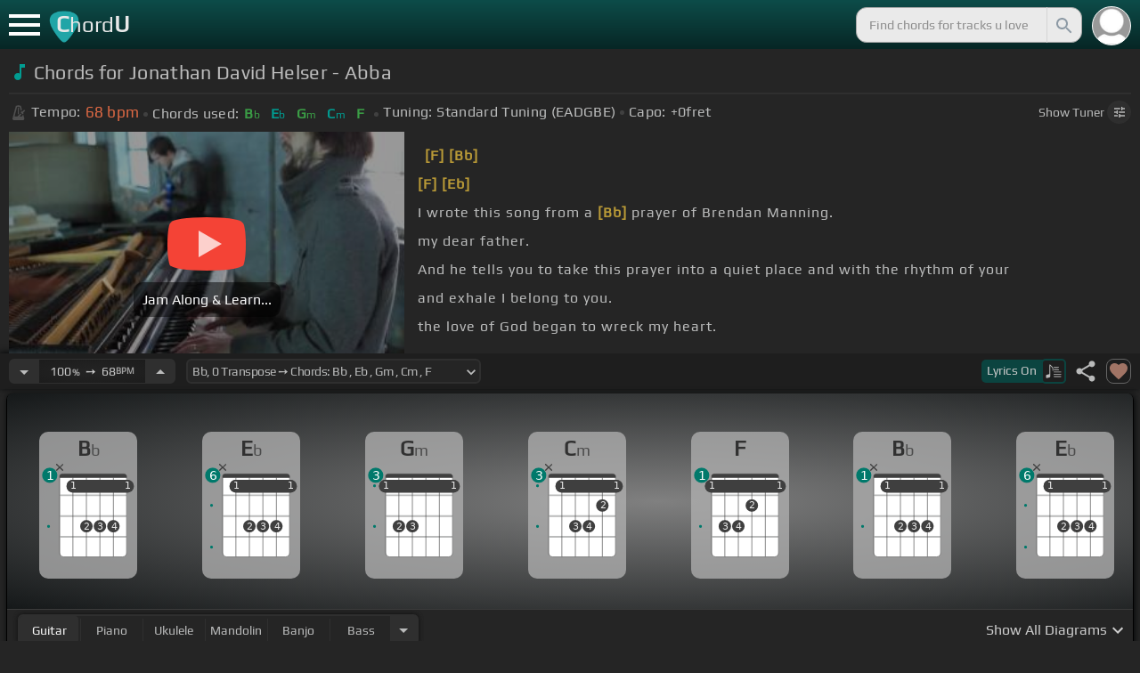

--- FILE ---
content_type: text/css; charset=UTF-8
request_url: https://chordu.com/_next/static/css/85e3ab7d833875e0.css
body_size: 9555
content:
.style_main__QyiP4{padding-top:55px;background:#252525!important;color:#babbbb}.style_flex_info_bar__W1qDK{display:flex;align-items:center;justify-content:space-between;width:auto;margin-left:5px}.style_yt_player_container__WsA1y{width:100%;background:#252525;overflow:hidden}.style_hide_min_1024__UPbw6{display:block}@media (min-width:1024px){.style_yt_player_container_with_traditional__Eu3hj{display:flex;flex-wrap:wrap}.style_hide_min_1024__UPbw6{display:none}}.style_player_info_container__G8QZY{display:flex;justify-content:space-between;padding:6px 10px;font-size:14px;background:#1e1e1e;box-shadow:-1px -1px 7px #050708}.style_track_user_interaction__3Qg0H{display:flex;justify-content:space-between;align-items:center;width:65px}@media(hover:hover) and (pointer:fine){.style_track_user_interaction__3Qg0H svg:hover{fill:#93c6eb;cursor:pointer}.style_track_user_interaction__3Qg0H #style_fav_ctrl__2D56i:hover{fill:#bf755b}}.style_track_user_interaction__3Qg0H svg:active{fill:#93c6eb;cursor:pointer}.style_track_user_interaction__3Qg0H #style_fav_ctrl__2D56i:active{fill:#bf755b}#style_fav_ctrl__2D56i{fill:#a17465;border:1px solid #656565;border-radius:8px;padding:1px;cursor:pointer}@media (min-width:540px){.style_flex_info_bar__W1qDK{margin-left:12px}}@media (min-width:1100px){.style_content__7aZej{width:calc(100% - 350px);float:left}.style_content__7aZej.style_full_screen_view__hjlth{width:100%}}.blink_me_blink_me__nLSr6{animation:blink_me_blinker__kPbL4 1s linear infinite;pointer-events:none;cursor:default!important}@keyframes blink_me_blinker__kPbL4{50%{opacity:0}}.style_player_info__ABDV2{max-width:70%;display:flex;height:32px;align-items:center}.style_player_info__ABDV2.style_chord_sheet_customizer__WbaKP{height:auto;width:auto;font-size:14px;margin-right:5px;display:none}.style_saved_capo__p7juk{display:none;width:99px;font-size:.95rem;padding:0 7px 1px;border:none;background:#212121;background:radial-gradient(#242424,#1c1c1c);border:1px solid rgba(67,67,67,.44)}.style_saved_capo__p7juk.style_chord_sheet_customizer__WbaKP{height:40px;padding:0 4px 1px;width:90px}.style_minus_transpose__E4Q5G,.style_plus_transpose__nAf6I{height:27px;background-color:#2f2f2f;color:#babbbb;border:none;outline:none;padding:0 5px}.style_minus_transpose__E4Q5G.style_chord_sheet_customizer__WbaKP,.style_plus_transpose__nAf6I.style_chord_sheet_customizer__WbaKP{height:40px;width:40px;padding:0 4.5px}@media(hover:hover) and (pointer:fine){.style_minus_transpose__E4Q5G:hover,.style_plus_transpose__nAf6I:hover{background-color:#3f3f3f;color:#fafafa}}.style_minus_transpose__E4Q5G:active,.style_plus_transpose__nAf6I:active{transform:scale(.95);background-color:#3f3f3f;color:#fafafa}.style_transpose_animation__h1Goe{animation:style_textAnimation__b27az .1s ease-out}@keyframes style_textAnimation__b27az{0%{transform:scale(2);color:#21a783}to{transform:scale(1);color:#21a783}}.style_show_min_420__VB3Ee{display:none}@media (min-width:450px){.style_show_min_420__VB3Ee{display:inline-block}}@media (min-width:800px){.style_player_info__ABDV2.style_chord_sheet_customizer__WbaKP{display:flex}}@media (min-width:1100px){.style_player_info__ABDV2.style_chord_sheet_customizer__WbaKP{display:none}}@media (min-width:1250px){.style_player_info__ABDV2.style_chord_sheet_customizer__WbaKP{display:flex}}@media (min-width:1350px){.style_player_info__ABDV2.style_chord_sheet_customizer__WbaKP{margin-right:15px}}.style_animation-spin__4_Jt_{animation:style_spin__wIGRl 1s linear infinite}@keyframes style_spin__wIGRl{0%{transform:rotate(0deg)}to{transform:rotate(1turn)}}.style_header__f_i3L{background:#222;margin-bottom:10px;border-color:#2e2e2e;padding:.6rem;text-align:left;letter-spacing:.05em}@media (min-width:1024px){.style_tracks__N21T7{width:50%}}.style_track__I_xun{width:100%;position:relative;height:92px;display:flex;padding:1px 5px;display:inline-flex;align-items:center}.style_timg__PoFV_{width:160px;float:left;margin-right:10px;max-height:90px}.style_tdur__K3YBO{position:absolute;left:5px;bottom:0;color:#f0f8ff;padding:0 4px;margin:3px;font-size:14px;background:rgba(0,0,0,.6);border-radius:5px}.style_timg__PoFV_ .style_thumbnail__ZJGcp,.style_timg__PoFV_ div{width:160px;height:90px;border-radius:9px}.style_timg__PoFV_ div{background-size:100% 100%;background-color:#000;position:relative;background-position:50%;background-repeat:no-repeat}.style_track__I_xun a,.style_ts__IbhIi a{color:#4a4a4a}.style_tinfo___Fxdb{height:90px;overflow:hidden;font-size:18px;display:flex;flex-direction:column;justify-content:center;text-align:start}.style_tname__by_uD{margin:0;overflow:hidden;width:100%;max-height:44px;text-overflow:ellipsis;color:#757575;line-height:22px;position:relative;float:left;display:-webkit-box;-webkit-line-clamp:2;-webkit-box-orient:vertical;font-size:16px;word-break:break-word}.style_tname__by_uD.style_link__9GN5t{color:#4a4a4a}.style_ns__3Ltud{margin:0;overflow:hidden;width:100%;max-height:44px;text-overflow:ellipsis;line-height:22px;position:relative;float:left;font-size:16px;word-break:break-all}.style_chrd_action__lFf3J{height:36px;display:inline-block}.style_chrd_action__lFf3J,.style_cs__PwiiF{white-space:nowrap;overflow:hidden;width:100%;text-overflow:ellipsis;padding:5px 5px 0 1px;line-height:26px;position:relative;float:left;display:-webkit-box;-webkit-line-clamp:1;-webkit-box-orient:vertical}.style_cs__PwiiF{height:26px}.style_chrd_snip__qsmX6,.style_cs__PwiiF{font-weight:600;color:#de6944;display:inline-block}.style_chrd_snip__qsmX6{width:100%;vertical-align:middle}.style_chrd_snip__qsmX6 p,.style_cs__PwiiF p{margin:0 3px;color:#019c91;float:left;font-size:12px;font-weight:700;display:inline-block}.style_cs__PwiiF p:first-letter{font-size:16px}.style_cs__PwiiF p:nth-child(odd){color:#3b9e46}.style_cs__PwiiF span{float:left}.style_chrd_snip__qsmX6 p:first-letter{font-size:16px}.style_chrd_snip__qsmX6 p:nth-child(odd){color:#3b9e46}.style_est_chrd__OVNgr{height:28px;line-height:24px;border-radius:4px;border:1px solid hsla(0,0%,51%,.6);color:#464646;background-color:rgba(198,210,208,.11);font-weight:600;outline:none;box-shadow:1px 1px 1px 0 hsla(0,0%,51%,.6);transition:background-color .3s ease-out;font-size:inherit;padding:revert}@media(hover:hover) and (pointer:fine){.style_est_chrd__OVNgr:hover{background-color:#babbbb}}.style_est_chrd__OVNgr:active{background-color:#babbbb}.style_remove_fev__MN9HY{display:block;width:44px;float:right;height:90px;overflow:hidden;padding:33px 10px;font-size:18px;color:#ff4e24;cursor:pointer}.style_socket_loading__EI99i{position:absolute!important;width:50px!important;height:50px!important;top:calc(50% - 25px);left:calc(50% - 25px);background-color:rgba(0,0,0,.6)!important;display:flex;align-items:center;justify-content:center}.style_animation-spin__yVcZ3{animation:style_spin__0JYZb 1s linear infinite}@keyframes style_spin__0JYZb{0%{transform:rotate(0deg)}to{transform:rotate(1turn)}}@media (max-width:430px){.style_hide_430__yywcv{display:none!important}}@media (max-width:380px){.style_track__I_xun,.style_ts__IbhIi{height:78px}.style_timg__PoFV_{width:120px}.style_timg__PoFV_ .style_thumbnail__ZJGcp,.style_timg__PoFV_ div{width:120px;height:67.5px;border-radius:7px}.style_tname__by_uD{line-height:18px;max-height:42px;font-size:14px}.style_tdur__K3YBO{font-size:12px;bottom:9px}.style_tinfo___Fxdb{font-size:16px;height:78px}.style_songDuration_template__3b3_R{bottom:70.4px}}.style_ts__IbhIi{width:100%;position:relative;height:92px;display:inline-flex;cursor:pointer;padding:0 10px;border-bottom:1px solid;border-color:#313131;color:#d4d4d4;overflow:hidden;font-size:18px;display:flex;flex-direction:column;justify-content:center;text-align:start}@media (min-width:1024px){.style_tracks__Fa_tJ,.style_ts__IbhIi{width:50%}}.style_songDuration_template__3b3_R{width:100%;height:100%;position:absolute;display:flex;justify-content:center;align-items:center;background:rgba(0,54,85,.68);bottom:90px}.style_song_processing__dIUiu{width:40px;height:auto}@media (min-width:380px){.style_song_processing__dIUiu{width:55px}}@media (min-width:1024px){.style_song_processing__dIUiu{width:70px}}.style_est_chrd__Twgli{height:28px;line-height:24px;border-radius:4px;border:1px solid hsla(0,0%,51%,.6);color:#464646;background-color:#fafafa;font-weight:600;outline:none;box-shadow:1px 1px 1px 0 hsla(0,0%,51%,.6);transition:background-color .3s ease-out;padding:0 5px;font-size:17px;margin-left:-1px}@media(hover:hover) and (pointer:fine){.style_est_chrd__Twgli:hover{background-color:#babbbb}}.style_est_chrd__Twgli:active{background-color:#babbbb}.styled_even__PY8DR{background-color:#232323;padding:11px!important}.styled_even__PY8DR:nth-child(odd){background-color:#2b2b2b}.styled_rq_progress_bar__ddkyf{height:7px;margin:9px 0;border-radius:10px;box-shadow:inset 2px 2px 4px 0 rgba(0,0,0,.25);overflow:hidden;float:left;width:80%;background-color:#e8e8e8}.styled_rq_progress_bar_filed__3x9n2{height:100%;background-image:linear-gradient(90deg,#1f9172 3.14%,#037859 97.38%);border-radius:10px;transition-property:width;transition-duration:.5s}.styled_even__PY8DR .styled_rq_progress_bar__ddkyf{background-color:#282727;box-shadow:inset -2px 2px 4px 0 rgba(0,0,0,.25)}.styled_even__PY8DR:nth-child(odd) .styled_rq_progress_bar__ddkyf{background-color:#2a2a2a;box-shadow:inset -2px 2px 4px 0 hsla(0,0%,7%,.38)}.styled_even__PY8DR .styled_rq_progress_bar__ddkyf .styled_rq_progress_bar_filed__3x9n2{background-image:linear-gradient(90deg,#1f9172 28.95%,#037859 74.05%)}.styled_even__PY8DR .styled_rq_progress_bar__ddkyf.styled_upload_progress_bar__pcmrR .styled_rq_progress_bar_filed__3x9n2{background:linear-gradient(90deg,#858585 18.85%,#707070 85.04%)}@media (max-width:430px){.styled_rq_progress_bar__ddkyf{margin:9px 0}.styled_even__PY8DR .styled_rq_progress_bar__ddkyf{margin:9px 0 9px 6px}}@media (min-width:730px){.styled_rq_progress_bar__ddkyf{height:9px;width:50%}.styled_even__PY8DR .styled_rq_progress_bar__ddkyf{width:80%}}@media (min-width:1100px){.styled_even__PY8DR .styled_rq_progress_bar__ddkyf,.styled_rq_progress_bar__ddkyf{width:40%}}.style_top_navbar__6U54A{display:block;width:100%;height:55px;position:fixed;background:#093431;background-image:linear-gradient(transparent,rgba(0,0,0,.5)),linear-gradient(135deg,#0d4c49,#0d4c49);z-index:1201!important;top:0;right:0}.style_top_navbar__6U54A .style_logolink__OuerD{text-decoration:none;font-size:26px;font-weight:600;color:#e8e8e8;display:inline-block}.style_top_navbar__6U54A.style_show_nav__7JDy9{pointer-events:auto}.style_top_navbar__6U54A.style_hidden_nav__9gPP8{display:none}.style_menu_link__rijxD{font-size:18px;height:55px;padding:10px;transition:all .2s ease-out;cursor:pointer;float:left;width:55px}.style_menu_link__rijxD span{position:relative;display:block;margin-top:.9em}.style_menu_link__rijxD span,.style_menu_link__rijxD span:after,.style_menu_link__rijxD span:before{background-color:#fff;width:100%;height:.2em;transition:all .4s}.style_menu_link__rijxD.style_active__k0UZW span:before{transform:rotate(45deg) translate(.5em,.4em)}.style_menu_link__rijxD.style_active__k0UZW span:after{transform:rotate(-45deg) translate(.4em,-.3em)}.style_menu_link__rijxD span:after,.style_menu_link__rijxD span:before{position:absolute;top:-.55em;content:" "}.style_menu_link__rijxD span:after{top:.55em}.style_menu_link__rijxD.style_active__k0UZW span{background:transparent}.style_top_navbar__6U54A .style_title_area__cg4YO{vertical-align:middle;padding:8px;cursor:pointer}.style_top_navbar__6U54A .style_logo__m8Py6{line-height:39px}.style_search_container___yAgw{float:right;width:calc(100% - 175px)!important}.style_top_bar_user_img__B4CcG{height:44px;width:44px;border-radius:25px;border:1px solid #fff;margin:6.5px 10px 6.5px 1px;float:right;cursor:pointer;position:relative}.style_top_bar_user_img__B4CcG.style_home_active__g6sOP{display:inline-block}@media(hover:hover) and (pointer:fine){.style_top_bar_user_img__B4CcG:hover{border:1px solid #babbbb;transition:.3s}}.style_top_bar_user_img__B4CcG:active{border:1px solid #babbbb;transition:.3s}.style_navbar_search__LIBVk{position:relative;float:right;padding-right:10px;max-width:100%;width:264px}.style_search_button__pDJum{position:absolute;top:7.5px;color:#8d9aa5;height:40px;right:14px;background:transparent;padding:0;border:none;border-left:1px solid #d5d5d5}@media(max-width:630px){.style_top_bar_user_img__B4CcG{display:none}}.style_search_input__UyVAf{border-radius:12px;padding-left:1em;padding-right:2.8em;background:#eaeaea;border:1px solid #a7a7a7;color:#4e5860;font-size:.9em;height:40px;margin-top:7.5px;width:100%;outline:none;text-overflow:ellipsis}@media(hover:hover) and (pointer:fine){.style_search_input__UyVAf:hover{background-color:#fff;transition:.3s}}.style_search_input__UyVAf:active{background-color:#fff;transition:.3s}.style_search_input__UyVAf::-moz-placeholder{opacity:.8}.style_search_input__UyVAf:-ms-input-placeholder{opacity:.8}.style_search_input__UyVAf::placeholder{opacity:.8}.style_search_input__UyVAf::-ms-input-placeholder{opacity:.8}.style_search_bar_animation__BmHKt{transition:width .5s;width:264px}.style_search_bar_animation__BmHKt:focus-within{width:400px}.style_yt_player_container__VAjLw{display:block;width:100%;height:249px;background:#000;overflow:hidden}@media (min-width:1024px){.style_yt_player_left__JUZaa{width:444px;margin-left:10px}}.style_yt_thumbnail__aRndR{max-width:100%;width:320px;height:180px;margin:35px auto auto;border-radius:10px}.style_play__TShPf{background:#f44336;border-radius:50%/10%;color:#fff;font-size:20px;height:60px;margin:20px auto;padding:0;position:relative;text-align:center;text-indent:.1em;transition:all .15s ease-out;width:4em;cursor:pointer}.style_play__TShPf:before{background:inherit;border-radius:5%/50%;bottom:9%;content:"";left:-5%;position:absolute;right:-5%;top:9%}.style_play__TShPf:after{border-color:transparent transparent transparent hsla(0,0%,100%,.75);border-style:solid;border-width:1em 0 1em 1.732em;content:" ";font-size:.75em;height:0;margin:-1em 0 0 -.75em;top:50%;position:absolute;width:0}#style_hourglass_play_btn__0K0_L{width:100%;text-align:center;position:absolute;top:0;padding-top:76px;height:100%;cursor:pointer}.style_show_min_1024__XzY92{display:none}.style_inline_lyrics_container__qCOSJ{display:flex!important;justify-content:center;align-items:center;background-color:#252525}@media (min-width:1024px){.style_show_min_1024__XzY92{display:block}.style_inline_lyrics_container__qCOSJ{flex:1 1 0%}}@media(hover:hover) and (pointer:fine){#style_hourglass_play_btn__0K0_L:hover .style_play__TShPf{background:#00906c}.style_sticky_close__5X0g0:hover{color:#e8400c;background-color:#252525}.style_float_yt__WHDy4:hover .style_sticky_close__5X0g0{display:inline-block}}#style_hourglass_play_btn__0K0_L:active .style_play__TShPf{background:#00906c}#style_hourglass_play_btn__0K0_L span{padding:10px;background:rgba(0,0,0,.5);border-radius:10px;color:#fafafa}.style_yt_overly__D0hl3{position:absolute;top:0;left:0;width:100%;height:100%;background:rgba(0,0,0,.4)}.style_sticky_close__5X0g0{display:none}@media (min-width:731px){.style_yt_player_container__VAjLw{position:static;-webkit-user-select:none;-moz-user-select:none;-ms-user-select:none;user-select:none}.style_yt_thumbnail__aRndR{width:444px;height:250px;margin-top:0;border-radius:0}}@media (min-width:1100px){.style_float_yt__WHDy4{bottom:127px;right:0;z-index:5;position:fixed;width:344px;height:240px;border:2px solid gray;border-radius:6px;overflow:hidden}.style_sticky_close__5X0g0{bottom:331px;right:2px;z-index:3;position:fixed;border-radius:50%;width:34px;height:33px;background-color:#2f2f2f;color:#babbbb;padding:5px;display:none;cursor:pointer}.style_sticky_close__5X0g0:active{transform:scale(.95);color:#e8400c;background-color:#252525}.style_float_yt__WHDy4:active .style_sticky_close__5X0g0{display:inline-block}}.style_lyricsContainer__Z0zAB div{padding:3px;border:1px solid transparent;display:inline}.style_lyricsContainer_single_line__dFHvA{margin-top:0!important;max-height:220px;overflow:hidden;position:relative;background-image:none!important;padding:0 15px!important;width:100%}.style_lyricsContainer__Z0zAB{line-height:30px;letter-spacing:1px;text-align:left;display:inline-block;padding:0 7px;word-break:break-word}.style_lyricsContainer__Z0zAB.style_gold__ItUuT b{color:#b99a37}.style_lyricsContainer__Z0zAB.style_beige__Lx2i7 b{color:#fcfcc2}.style_lyricsContainer__Z0zAB.style_lavender__0RQx6 b{color:#bfbfed}.style_lyricsContainer__Z0zAB.style_green__Bk3xp b{color:#88d388}.style_lyricsContainer__Z0zAB.style_coral__gYh2S b{color:#df805d}.style_lyricsContainer__Z0zAB.style_blue__ltVXL b{color:#7fb6cc}.style_lyricsContainer__Z0zAB.style_white__zk6RF b{color:#e6e6e6}.style_line_height_50__18KsC{font-size:8px;line-height:16px;background-image:repeating-linear-gradient(180deg,#232323,#232323 16px,#2b2b2b 0,#2b2b2b 32px)}.style_line_height_50__18KsC .style_chord_item__mEJ9L,.style_line_height_50__18KsC div span i{vertical-align:4px}.style_line_height_60__kTGIs{font-size:9.6px;line-height:19.2px;background-image:repeating-linear-gradient(180deg,#232323,#232323 19.2px,#2b2b2b 0,#2b2b2b 38.4px)}.style_line_height_60__kTGIs .style_chord_item__mEJ9L,.style_line_height_60__kTGIs div span i{vertical-align:4.8px}.style_line_height_70__yPCAs{font-size:11.2px;line-height:22.4px;background-image:repeating-linear-gradient(180deg,#232323,#232323 22.4px,#2b2b2b 0,#2b2b2b 44.8px)}.style_line_height_70__yPCAs .style_chord_item__mEJ9L,.style_line_height_70__yPCAs i{vertical-align:7.6px}.style_line_height_80__jorOH{font-size:12.8px;line-height:25.6px;background-image:repeating-linear-gradient(180deg,#232323,#232323 25.6px,#2b2b2b 0,#2b2b2b 51.2px)}.style_line_height_80__jorOH .style_chord_item__mEJ9L,.style_line_height_80__jorOH i{vertical-align:6.4px}.style_line_height_90__RdmUR{font-size:14.4px;line-height:28.8px;background-image:repeating-linear-gradient(180deg,#232323,#232323 28.8px,#2b2b2b 0,#2b2b2b 57.6px)}.style_line_height_90__RdmUR .style_chord_item__mEJ9L,.style_line_height_90__RdmUR i{vertical-align:7.2px}.style_line_height_100__7Xf9p{font-size:16px;line-height:32px;background-image:repeating-linear-gradient(180deg,#232323,#232323 32px,#2b2b2b 0,#2b2b2b 64px)}.style_line_height_100__7Xf9p .style_chord_item__mEJ9L,.style_line_height_100__7Xf9p i{vertical-align:8px}.style_line_height_110__IZWek{font-size:17.6px;line-height:35.2px;background-image:repeating-linear-gradient(180deg,#232323,#232323 35.2px,#2b2b2b 0,#2b2b2b 70.4px)}.style_line_height_110__IZWek .style_chord_item__mEJ9L,.style_line_height_110__IZWek i{vertical-align:8.8px}.style_line_height_120__6KI2U{font-size:19.2px;line-height:38.4px;background-image:repeating-linear-gradient(180deg,#232323,#232323 38.4px,#2b2b2b 0,#2b2b2b 76.8px)}.style_line_height_120__6KI2U .style_chord_item__mEJ9L,.style_line_height_120__6KI2U i{vertical-align:9.6px}.style_line_height_130__Y6Jnx{font-size:20.8px;line-height:41.6px;background-image:repeating-linear-gradient(180deg,#232323,#232323 41.6px,#2b2b2b 0,#2b2b2b 83.2px)}.style_line_height_130__Y6Jnx .style_chord_item__mEJ9L,.style_line_height_130__Y6Jnx i{vertical-align:10.4px}.style_line_height_140__dlgzh{font-size:22.4px;line-height:44.8px;background-image:repeating-linear-gradient(180deg,#232323,#232323 44.8px,#2b2b2b 0,#2b2b2b 89.6px)}.style_line_height_140__dlgzh .style_chord_item__mEJ9L,.style_line_height_140__dlgzh i{vertical-align:11.2px}.style_line_height_150__wFPFN{font-size:24px;line-height:48px;background-image:repeating-linear-gradient(180deg,#232323,#232323 48px,#2b2b2b 0,#2b2b2b 96px)}.style_line_height_150__wFPFN .style_chord_item__mEJ9L,.style_line_height_150__wFPFN i{vertical-align:12px}.style_traditinal_inline_cont__z3gHO{flex:1 1 0%}.style_card_wrapper__8FPCW{display:inline-block;width:calc(100% - 14px);border:1px solid #000;border-top:none;border-radius:7px;margin:5px 7px 0;box-shadow:1px 1px 7px #050708;overflow:hidden;position:relative}#style_cdiagconatiner_wrapper_ssr__lVdQE{overflow-y:scroll;-ms-overflow-style:none;scrollbar-width:none}#style_cdiagconatiner_wrapper_ssr__lVdQE::-webkit-scrollbar{display:none}.style_all_Chords_Diag_Cont__IFZbg{border-bottom:1px solid #3b3b3b}#style_focus_to_ds__AEDS9{position:absolute;right:3px;color:#9b9b9b;z-index:1}@media(hover:hover) and (pointer:fine){#style_focus_to_ds__AEDS9:hover{color:#009789;cursor:pointer}.style_expand_diags__c9sdT:hover{color:#fafafa}.style_close_focus_mode__vNv21.style_cds_focus_view__4bi3w:hover{color:#d48a31;cursor:pointer}}#style_focus_to_ds__AEDS9:active{color:#009789;cursor:pointer}.style_close_focus_mode__vNv21.style_cds_focus_view__4bi3w:active{color:#d48a31;cursor:pointer}.style_cdiagconatiner_wrapper__Ra69O{width:100%}.style_cdiagconatiner_wrapper__Ra69O.style_cds_focus_view__4bi3w{transform-origin:bottom left;position:fixed;bottom:119px;margin-bottom:calc(env(safe-area-inset-bottom) / 2);left:0;z-index:10}.style_cdiagconatiner_wrapper__Ra69O.style_cds_focus_view__4bi3w .style_cdiag_conatiner__QLDcl{background:#1f2020}.style_cdiag_conatiner__QLDcl{width:max-content;width:-moz-max-content;width:-webkit-max-content;height:250px;background:radial-gradient(grey,#151819);overflow:hidden;text-align:center;border-bottom:1px solid #3b3b3b}.style_expand_diags__c9sdT{float:right;padding:1px 5px 5px 1px;margin:10px 0 0;line-height:24px;font-size:14px;color:#cdcdcd;border-radius:10px;cursor:pointer}.style_expand_diags__c9sdT.style_expanded__xqv6S{margin:10px 0 0}.style_expand_diags__c9sdT:active{transform:scale(.95);color:#fafafa}.style_chord_diag__aQVdT{z-index:3;float:left;margin-top:42.5px;margin-bottom:25px;position:relative;display:inline-block;border-radius:10px;background-size:contain;background-position:bottom;background-repeat:no-repeat;background-color:hsla(0,0%,69%,.77);color:#4d4d4d;font-size:18px}.style_close_focus_mode__vNv21.style_cds_focus_view__4bi3w{display:block;position:fixed;margin-bottom:calc(env(safe-area-inset-bottom) / 2);right:0;z-index:10;background:#1f2020;padding:10px;border-top-left-radius:50%;border-left:2px solid #3b3b3b;border-top:2px solid #3b3b3b;bottom:366px}.style_show731__jcA2f{display:none}.style_hide_text__tqMrR{display:inline-block}.style_show1101__LEmgZ{display:none}@media (min-width:360px){.style_cdiag_conatiner__QLDcl{height:220px}.style_chord_diag__aQVdT{height:126px;width:84px;margin-right:calc(((100vw - 16px) / 6) - 30px);margin-left:calc(((100vw - 16px) / 6) - 30px)}.style_close_focus_mode__vNv21.style_cds_focus_view__4bi3w{bottom:338px}}@media (min-width:390px){.style_hide_text__tqMrR{display:none}}@media (min-width:430px){.style_hide_text__tqMrR{display:inline-block}}@media (min-width:610px){.style_hide_text__tqMrR{display:none}}@media (min-width:645px){.style_hide_text__tqMrR{display:inline-block}}@media (min-width:730px){.style_close_focus_mode__vNv21.style_cds_focus_view__4bi3w{bottom:360px}.style_hide_min_730__2KX18{display:none}.style_cdiagconatiner_wrapper__Ra69O{height:243px}.style_card_wrapper__8FPCW .style_expand_diags__c9sdT{font-size:16px}.style_chord_diag__aQVdT{height:165px;width:110px;margin-right:calc(((100vw - 16px) / 10) - 50px);margin-left:calc(((100vw - 16px) / 10) - 50px)}.style_show731__jcA2f{display:block}.style_cdiag_conatiner__QLDcl{height:243px}#style_focus_to_ds__AEDS9{right:5px;top:3px}}@media (max-width:730px){.style_hide_max_730__G_liQ{display:none}.style_cdiag_conatiner__QLDcl{border-top:1px solid rgba(59,59,59,0)}}@media (min-width:1100px){.style_show1101__LEmgZ{display:block}.style_chord_diag__aQVdT{height:165px;width:110px;margin-right:calc(((100vw - 366px) / 10) - 55px);margin-left:calc(((100vw - 366px) / 10) - 55px)}}.style_cdiagconatiner_transition__ZK9WD{transition:transform .2s ease;transform:translateX(0)}.style_chord_diag__NUYGx{z-index:3;float:left;position:relative;display:inline-block;border-radius:10px;background-size:contain;background-position:bottom;background-repeat:no-repeat;background-color:hsla(0,0%,69%,.77);color:#4d4d4d;font-size:18px;height:165px;width:110px;margin:42.5px calc(((100vw - 16px)/4) - 55px) 25px}.style_chord_diag__NUYGx div,.style_chord_diag__NUYGx img{height:auto;margin:-6px 0 0;background:none;border:none}.style_chord_diag__NUYGx svg{font-family:system-ui!important}.style_chord_diag__NUYGx.style_large_Diag__lEy28{font-size:22px;margin:20px calc(((100vw - 16px)/4) - 70px) 20px calc(((100vw - 16px)/4) - 40px);height:210px;width:140px}.style_chord_diag__NUYGx:first-letter{font-size:24px;font-weight:700;color:#313131}.style_chord_diag__NUYGx.style_large_Diag__lEy28:first-letter{font-size:28px}@media (min-width:360px){.style_chord_diag__NUYGx{height:126px;width:84px;margin-right:calc(((100vw - 16px)/6) - 30px);margin-left:calc(((100vw - 16px)/6) - 30px)}.style_chord_diag__NUYGx.style_large_Diag__lEy28{margin-right:calc(((100vw - 16px)/6) - 55px);margin-left:calc(((100vw - 16px)/6) - 55px);height:165px;width:110px}}@media (min-width:730px){.style_chord_diag__NUYGx{height:165px;width:110px;margin-right:calc(((100vw - 16px)/10) - 50px);margin-left:calc(((100vw - 16px)/10) - 50px)}.style_chord_diag__NUYGx.style_large_Diag__lEy28{margin-right:calc(((100vw - 16px)/10) - 70px);margin-left:calc(((100vw - 16px)/10) - 70px);height:210px;width:140px}}@media (min-width:1100px){.style_chord_diag__NUYGx{margin-right:calc(((100vw - 366px)/10) - 55px);margin-left:calc(((100vw - 366px)/10) - 55px)}.style_large_Diag__lEy28{margin-right:calc(((100vw - 366px)/10) - 70px);margin-left:calc(((100vw - 366px)/10) - 70px)}}.style_cdiagconatiner_transition___vGiW{transition:transform .5s ease;transform:translateX(0)}.style_select_instr_switch__vSND7{border:2px solid #2f2f2f;border-radius:6px;box-shadow:0 0 5px #0b0b0b,0 0 5px #2b2b2b;font-size:14px;height:35px;display:inline-flex;align-items:center;margin:5px 6px}.style_instrument_changer__r8eP5 .style_instr_item__rhHEN{flex:1;height:100%;padding:5px 2px;white-space:nowrap;border:none;background-color:transparent;border-radius:4px;width:66px}.style_instrument_changer__r8eP5 .style_instr_item__rhHEN:nth-of-type(2),.style_instrument_changer__r8eP5 .style_instr_item__rhHEN:nth-of-type(3),.style_instrument_changer__r8eP5 .style_instr_item__rhHEN:nth-of-type(4),.style_instrument_changer__r8eP5 .style_instr_item__rhHEN:nth-of-type(5),.style_instrument_changer__r8eP5 .style_instr_item__rhHEN:nth-of-type(6){display:none}.style_instrument_changer__r8eP5 .style_inst_active__2xcDS{border-color:#3f3f3f;background:#252525;color:#fafafa}.style_instrument_changer__r8eP5 .style_instr_item__rhHEN:active{transform:scale(.9)}@media(hover:hover) and (pointer:fine){.style_instrument_changer__r8eP5 .style_instr_item__rhHEN:hover{background:#3f3f3f;color:#fff}.style_instr_dropdown_svg__b9ri9:hover{color:#fafafa;transform:scale(1.3);transition:.3s}}.style_instrument_changer__r8eP5 .style_instr_item__rhHEN:active{background:#3f3f3f;color:#fff}.style_instr_dropdown_svg__b9ri9:active{color:#fafafa;transform:scale(1.3);transition:.3s}.style_devider__yjNYc{width:0;margin:1px;height:80%;background-color:#2f2f2f;display:none}.style_instr_dropdown__W7vD6{background-color:#2f2f2f;height:100%;border:none;width:30px;padding:0}.style_instr_dropdown_svg__b9ri9{color:#babbbb}.style_instrument_changer__r8eP5{float:left}@media (min-width:390px){.style_instrument_changer__r8eP5 .style_devider__yjNYc:first-of-type,.style_instrument_changer__r8eP5 .style_devider__yjNYc:nth-of-type(2),.style_instrument_changer__r8eP5 .style_instr_item__rhHEN:nth-of-type(2),.style_instrument_changer__r8eP5 .style_instr_item__rhHEN:nth-of-type(3){display:inline-block}.style_devider__yjNYc{width:1px;margin:1.5px}.style_instrument_changer__r8eP5 .style_inst_active__2xcDS{pointer-events:none;background:#2f2f2f}}@media (min-width:610px){.style_instrument_changer__r8eP5 .style_devider__yjNYc,.style_instrument_changer__r8eP5 .style_instr_item__rhHEN{display:inline-block!important}}@media (min-width:730px){.style_hide_max_730__xGX3V{display:none}.style_instrument_changer__r8eP5{margin:0 0 0 6px}}.style_all_Chords_Diag__IBEjW{z-index:3;position:relative;display:inline-block;border-radius:10px;background-size:contain;background-position:bottom;background-repeat:no-repeat;background-color:hsla(0,0%,69%,.77);color:#4d4d4d;font-size:18px;float:unset;box-shadow:0 0 5px rgba(0,0,0,.6);margin:10px}.style_all_Chords_Diag__IBEjW:first-letter{font-size:24px;font-weight:700;color:#313131}.style_acd_active__qgFw6{box-shadow:0 0 5px 1px #0dd7c4}@media (max-width:359px){.style_all_Chords_Diag__IBEjW{height:165px;width:110px}}@media (max-width:730px) and (min-width:359px){.style_all_Chords_Diag__IBEjW{height:126px;width:84px}}@media (min-width:730px){.style_all_Chords_Diag__IBEjW{height:165px;width:110px}}@media (min-width:1100px){.style_all_Chords_Diag__IBEjW{height:165px;width:110px}}.style_chords_notes_options_sel__aQ_bT{width:calc(100% - 14px);padding:7px;border:1px solid #000;border-radius:7px;margin:0 7px 7px;box-shadow:1px 1px 7px #050708}.style_chords_notes_changer__A3EKs{display:inline-block;width:100%;border-radius:10px;border:2px solid #3b3b3b;height:38px}.style_vs_btn_cont__NSydT{min-height:65px}.style_option_btn__gICnF{float:left;width:50%;position:relative;padding:5px 10px;color:#fafafa;font-size:15px;text-align:center;cursor:pointer;border-radius:8px}#style_chords_btn__Xsmq7{border-top-left-radius:7px}#style_notes_btn__BcIai{border-top-right-radius:7px}#style_chords_btn__Xsmq7:active,#style_notes_btn__BcIai:active{transform:scale(.95);background:#2f2f2f;color:#fafafa}@media(hover:hover) and (pointer:fine){#style_chords_btn__Xsmq7:hover,#style_notes_btn__BcIai:hover{background:#2f2f2f;color:#fafafa}}#style_notes_btn__BcIai.style_active__0b8C4{height:38px;box-shadow:2px 0 #0b4440;border-left:2px solid #00796b}#style_chords_btn__Xsmq7.style_active__0b8C4{height:38px;box-shadow:-2px 0 #0b4440;border-right:2px solid #00796b}.style_active__0b8C4{background:#00796b!important;border-color:#003639;pointer-events:none;margin-top:-2px;color:#fafafa}.style_bita_span__gYfvw{position:absolute;top:4px;font-size:10px;background:linear-gradient(90deg,#005058 -11.67%,#037b5d 110%);padding:0 7px;margin-left:5px;border-radius:5px;color:#d0d0d0;letter-spacing:1px}.style_feedback_desktop__JSojn,.style_webStar__BAMPj{display:none}.style_rq_progress_bar__jhHkj{height:4px;border-radius:10px;background-color:#282727;box-shadow:inset -2px 2px 4px 0 rgba(0,0,0,.25);overflow:hidden;float:left;width:100%;margin-top:-2px}.style_rq_progress_bar_filed__TNBte{height:100%;background-image:linear-gradient(90deg,#1f9172 3.14%,#037859 97.38%);border-radius:10px;transition-property:width;transition-duration:.5s}@media (min-width:730px){.style_chords_notes_changer__A3EKs{border-width:0 0 1px;border-radius:0}.style_option_btn__gICnF{padding:4px 5px;width:150px;border-radius:0;background:#202020}.style_feedback_desktop__JSojn{display:flex;justify-content:flex-end}.style_webStar__BAMPj{display:inline-block}.style_vs_btn_cont__NSydT{min-height:71px}}.style_traditional_heading__tLEP6{padding:0 7px;margin:10px 0 5px;color:#babbbb;line-height:1.4;letter-spacing:.7px}@media (min-width:730px){.style_traditional_heading__tLEP6{margin:5px 0}}.style_inline_btn__Qrx94{width:calc(33.33% - 6px);float:left;border:2px solid #2f2f2f;border-radius:6px;margin:2px 4px;padding:7px 2px;background:#393939;box-shadow:0 0 5px #0b0b0b,0 0 5px #2b2b2b;cursor:pointer;text-align:center;color:#babbbb;font-size:14px;height:40px}.style_inline_btn__Qrx94:hover{background:linear-gradient(180deg,#323232,#2f2f2f);color:#fafafa;border:2px solid #3f3f3f}.style_inline_btn__Qrx94:active{transform:scale(.95)}.style_upper_section__lvV23{width:100%;z-index:4;background:#1b1b1b;padding:7px;border:1px solid #000;border-bottom:none;border-top-left-radius:7px;border-top-right-radius:7px;margin:0;overflow:hidden}.style_lower_upper_section__RpiAh{display:flex;flex-wrap:wrap;position:sticky;top:-60px;z-index:4}.style_lower_upper_section__RpiAh.style_show_lyrics__ykU9W.style_navbar_show__xx1zi{top:-62px}.style_lower_section__xi0q0{width:100%;display:block;background:#1b1b1b;z-index:4;padding:7px;border:1px solid #000;border-top:none;overflow:hidden}.style_navbar_show__xx1zi.style_show_ads__WZExF{top:50px}#style_lyrics_hint_btn__FnWD0{width:calc(50% - 10px)!important;padding:4px 7px!important;height:40px;display:flex;flex-direction:column;align-items:center;justify-content:center}#style_lyrics_hint_btn__FnWD0 .style_sticky_hint__yka_e{font-size:10px;display:inline-block;vertical-align:6px;margin-left:4px;line-height:normal}.style_all_chords_wrap__8tuNp{text-align:center;clear:both;position:relative}.style_all_chords_wrap__8tuNp.style_traditional_style__Lzr10{border:2px solid #292c2d;border-top:none;margin:0 5px 5px;box-shadow:0 0 5px #000}.style_traditional_heading__OSMUm{font-size:16px;padding:10px 0;margin:0 10px 10px;color:#babbbb;border-bottom:2px solid #3a3a3a;word-break:break-word}.style_rq_progress_bar__J5sBP{height:3px;border-radius:10px;background-color:#282727;box-shadow:inset -2px 2px 4px 0 rgba(0,0,0,.25);overflow:hidden;float:left;width:100%;margin-top:0}.style_rq_progress_bar_filed__z8j9A{height:100%;background-image:linear-gradient(90deg,#1f9172 3.14%,#037859 97.38%);border-radius:10px;transition-property:width;transition-duration:.5s}#style_edit_this_version__Y4cEJ{margin-right:0}.style_lower_upper_section__RpiAh.style_show_lyrics__ykU9W{top:-120px}.style_sticky_hint__yka_e{font-size:10px;display:inline-block;vertical-align:6px;margin-left:4px;line-height:normal}.style_l_u_cnt__FY4bB{min-height:173px}.style_l_u_cnt__FY4bB.style_hide_customizer___A7EF{min-height:118px}@media only screen and (min-width:730px) and (max-width:892px){.style_inline_btn__Qrx94 .style_hide_state__nqBXV{display:none}}@media only screen and (min-width:320px) and (max-width:538px){.style_inline_btn__Qrx94 .style_hide_state__nqBXV{display:none}}@media only screen and (min-width:1100px) and (max-width:1200px){.style_inline_btn__Qrx94 .style_hide_state__nqBXV{display:none}}@media (min-width:730px){.style_lower_upper_section__RpiAh{display:flex;flex-wrap:wrap;top:55px;z-index:4}.style_lower_upper_section__RpiAh.style_show_lyrics__ykU9W.style_navbar_show__xx1zi{top:-2px!important}.style_upper_section__lvV23{width:60%;border:none;border-radius:0;padding:7px 0 7px 7px}.style_lower_section__xi0q0.style_show_lyrics__ykU9W,.style_upper_section__lvV23.style_show_lyrics__ykU9W{width:50%}.style_lower_section__xi0q0{width:40%;margin:0;border:none;padding:7px 7px 7px 0}#style_lyrics_hint_btn__FnWD0{width:calc(50% - 5px)!important}.style_customizer_devider__c_qgR{background-color:#1b1b1b}.style_customizer_devider__c_qgR div{width:calc(100% - 14px);margin:auto;height:2px;background-color:#2f2f2f;border-radius:5px}.style_inline_btn__Qrx94{width:calc(33.33% - 7px)}#style_edit_this_version__Y4cEJ{margin-right:4px}.style_l_u_cnt__FY4bB{min-height:115px}.style_l_u_cnt__FY4bB.style_hide_customizer___A7EF{min-height:58px}}.style_chordSheetOn__ccoU8{display:flex;flex-wrap:wrap;margin-top:5px}.style_container_block__pqR2X{width:calc(50% - 10px);margin:0 5px;display:flex;flex-direction:column}.style_bpl12___EWA_{height:calc(6vw - 4px)}.style_bpl16__N2PW9{height:calc(6.125vw - 4px)}@media (max-width:720px){.style_container_block__pqR2X{width:100%}.style_bpl12___EWA_{height:calc(12vw - 4px)}.style_bpl16__N2PW9{height:calc(12.375vw - 4px)}}@media (min-width:1100px){.style_bpl12___EWA_{height:calc(7vw - 4px - 29px)}.style_bpl16__N2PW9{height:calc(6.125vw - 4px - 22px)}}@media (min-width:1350px){.style_bpl12___EWA_{height:calc(4vw - 4px)}.style_bpl16__N2PW9{height:calc(4.5vw - 4px)}}.style_track_bio_cont__XW_Lq{border-top:2px solid #2f2f2f;padding-top:7px;margin-top:5px;overflow:hidden;display:flex;justify-content:space-between;align-items:center}.style_track_bio__qHvNb{display:flex;align-items:center;flex-wrap:nowrap;white-space:nowrap;word-break:break-all;overflow:hidden}.style_title_bpm__LwBPP{display:inline-block;margin-left:5px;vertical-align:10px}.style_title_bpm__LwBPP span{display:block;font-size:20px;line-height:normal;color:#de6944}.style_title_bpm__LwBPP span:first-child{font-size:17px}.style_chrd_snip__t1zUx{display:inline-block;max-width:calc(100% - 150px);overflow:hidden;vertical-align:super;height:22px}.style_chrd_snip__t1zUx p{margin:2px;color:#3b9e46;font-size:12px;display:inline-block;padding:0 4px;border-radius:4px;font-weight:400;line-height:normal}.style_chrd_snip__t1zUx p:nth-child(odd){color:#019c91}.style_chrd_snip__t1zUx p:first-child{margin-left:0}.style_chrd_snip__t1zUx p:first-letter{font-weight:700;font-size:16px}.style_tunning_capo___A_Fw{text-overflow:ellipsis;overflow:hidden}.style_toggle_tuner_sidebar__gdZVJ{display:none;align-items:center;float:right;font-size:14px;letter-spacing:normal;cursor:pointer;-webkit-user-select:none;-ms-user-select:none;-moz-user-select:none;user-select:none;color:#babbbb}.style_toggle_tuner_sidebar_icon__NI_sY{padding:1px 6px;border-radius:50%;color:#babbbb;background-color:#2f2f2f;vertical-align:12px;height:26px;width:27px;margin-left:3px}.style_show_only_992px__xC9kI{display:none}.style_devider__NPKp8{width:5px;height:5px;border-radius:50%;margin:5px 5px 0;background-color:#404040;display:inline-block;min-width:5px}@media(hover:hover) and (pointer:fine){.style_toggle_tuner_sidebar__gdZVJ:hover{color:#fafafa}.style_toggle_tuner_sidebar__gdZVJ:hover .style_toggle_tuner_sidebar_icon__NI_sY{color:#fafafa;background-color:#3f3f3f}}.style_toggle_tuner_sidebar__gdZVJ:active{color:#fafafa}.style_toggle_tuner_sidebar__gdZVJ:active .style_toggle_tuner_sidebar_icon__NI_sY{color:#fafafa;background-color:#3f3f3f}@media (min-width:992px){.style_show_only_992px__xC9kI{display:inline-block}}@media (min-width:1100px){.style_toggle_tuner_sidebar__gdZVJ{display:inline-flex}}.style_chord_header__LCcAZ{padding:.6em;border-bottom:none;letter-spacing:.02em}.style_chord_header__LCcAZ a{color:#a2bec0;text-decoration:underline;text-decoration-color:hsla(0,0%,100%,.349)}@media(hover:hover) and (pointer:fine){.style_chord_header__LCcAZ a:hover{text-decoration:underline;color:#a3dbdf}#style_edit_chord_title_icon__WpLLQ:hover{background:#00796b;color:#fff}}.style_chord_header__LCcAZ a:active{text-decoration:underline;color:#a3dbdf}#style_edit_chord_title_icon__WpLLQ:active{background:#00796b;color:#fff}.style_chord_header__LCcAZ h1{font-size:120%;margin:0;display:inline;color:#bbb;font-weight:400}#style_chord_tile__czZwO{color:#bbb;font-weight:400;word-break:break-word}.style_edit_chord_title_icon__WpLLQ{display:inline-block;font-size:18px;color:#bbb;outline:none}#style_edit_chord_title_icon__WpLLQ,.style_edit_chord_title_icon__WpLLQ{margin-left:6px;padding:4px;border-radius:6px;background-color:#202020;border:1px solid #3b3b3b;cursor:pointer}@media screen and (min-width:48em){.style_chord_header__LCcAZ h1{font-size:135%}}.style_top_header_ad__ATlem{overflow:hidden;height:300px;top:0;width:100%;z-index:1201;background-color:#2f2f2f;display:flex;align-items:center;justify-content:center}.style_bg_white__MF1yM{background-color:#fff}.style_fixed_pos__fxs2g{position:fixed}@media (min-width:336px){.style_top_header_ad__ATlem{height:280px}}@media (min-width:728px){.style_top_header_ad__ATlem{height:90px}}.ads_ad_background__zuArg{background:url("[data-uri]") no-repeat 50%}.style_under_version_btn_ads__UUfe0{overflow:hidden;width:calc(100% - 14px);margin:0 7px 7px;padding:2px 0;height:104px;background-color:#2f2f2f;display:flex;align-items:center;justify-content:center}.style_bg_white__ueJEM{background-color:#fff;margin:0 7px}@media (min-width:336px){.style_under_version_btn_ads__UUfe0{height:280px}}@media (min-width:728px){.style_under_version_btn_ads__UUfe0{height:90px}}.style_facts_sec__vFra1{clear:both;margin-bottom:20px;padding-top:20px}.style_facts_sec__vFra1 h2{background:#222;margin-bottom:10px;border-color:#2e2e2e;padding:.5rem;letter-spacing:.05em;font-size:20px;color:#c6c6c6}.style_facts_sec__vFra1 p{border-left:2px solid #21a783;padding:7px;line-height:1.3;margin:7px;color:#babbbb;background-color:#2a2a2a;font-size:16px}@media (min-width:730px){.style_facts_sec__vFra1 p{font-size:18px;border-width:5px}}.style_toggle_lyrics__0nC1M{margin-right:5px;background:#2f2f2f;border:2px solid transparent;border-radius:5px;color:#cacaca;width:45px;height:28px;transition-timing-function:cubic-bezier(.4,0,.2,1);transition-duration:.2s;cursor:pointer;pointer-events:auto;padding:0 4px 2px;line-height:1;position:relative;-webkit-user-select:none;-moz-user-select:none;-ms-user-select:none;user-select:none}.style_toggle_lyrics__0nC1M:hover .style_lyrics_switch__cGJWq{transform:scale(105%)}.style_toggle_lyrics__0nC1M svg{height:18px!important;width:18px!important;display:inline-block}.style_lyrics_switch__cGJWq{width:26px;height:26px;background:#1e1e1e;border:1.5px solid #2f2f2f;position:absolute;top:-1px;left:0;display:flex;align-items:center;justify-content:center;border-radius:5px;transition-duration:.2s}.style_lyrics_switch__cGJWq.style_active__JbWTV{left:16px;border:1.5px solid #0b4440}.style_show_min_380px__GO5c_{display:none}@media (min-width:380px){.style_show_min_380px__GO5c_{display:inline-block}.style_toggle_lyrics__0nC1M{width:95px;height:26px}.style_lyrics_switch__cGJWq{top:-3px;left:-2px;width:28px;height:28px}.style_lyrics_switch__cGJWq.style_active__JbWTV{left:65px}}@media (min-width:768px){.style_toggle_lyrics__0nC1M{margin-right:8px}}.style_tempo_customizer_section__cHtbn{display:flex;align-items:center;font-size:14px;margin-right:5px}.style_tempo_customizer_section__cHtbn.style_in_player_info__FaUpL{margin-right:5px}.style_decrease_tempo__BCggR{border-radius:6px 0 0 6px!important}.style_tempo_customizer_icon__DeCvu{font-size:15px;float:left;height:40px;background:#2f2f2f;text-align:center;border-radius:0 6px 6px 0;padding:7px;cursor:pointer;font-weight:700;fill:#babbbb;width:40px}.style_tempo_customizer_icon__DeCvu:active{transform:scale(.95);background:#3f3f3f;fill:#fafafa}@media(hover:hover) and (pointer:fine){.style_tempo_customizer_icon__DeCvu:hover{background:#3f3f3f;fill:#fafafa}}.style_tempo_customizer_inp__TikjX{width:50px;height:40px;text-align:center;margin:0;padding:0;background:radial-gradient(#242424,#1c1c1c);color:#cacaca;border:1px solid #2f2f2f;border-right:none;border-left:none;display:flex;align-items:center;justify-content:center}.style_in_player_info__FaUpL,.style_tempo_customizer_icon__DeCvu.style_in_player_info__FaUpL,.style_tempo_customizer_inp__TikjX.style_in_player_info__FaUpL{height:28px}.style_tempo_customizer_inp__TikjX b{font-size:10px;color:#9f9f9f;margin-left:.5px}@media (min-width:1350px){.style_tempo_customizer_section__cHtbn{margin-right:15px}}.style_minus_transpose__FFsDT,.style_plus_transpose__hSkXJ{height:28px;background-color:#2f2f2f;color:#babbbb;border:none;outline:none;padding:0 5px}@media(hover:hover) and (pointer:fine){.style_minus_transpose__FFsDT:hover,.style_plus_transpose__hSkXJ:hover{background-color:#3f3f3f;color:#fafafa}}.style_minus_transpose__FFsDT:active,.style_plus_transpose__hSkXJ:active{transform:scale(.95);background-color:#3f3f3f;color:#fafafa}.style_show_min_540__6kNNL{display:none}@media (min-width:540px){.style_show_min_540__6kNNL{display:inline-block}.style_tempo_customizer_inp__TikjX{width:119px}.style_tempo_customizer_section__cHtbn.style_in_player_info__FaUpL{margin-right:12px}}.style_transpose_changer_cont__D0C87{display:inline-block;position:relative;width:auto;flex:1;margin-right:auto;max-width:-moz-max-content;max-width:max-content}.style_transpose_changer_cont__D0C87:active .style_expandMore__vYq9U,.style_transpose_changer_cont__D0C87:hover .style_expandMore__vYq9U{transform:scale(1.125);color:#fafafa}.style_transpose_changer__SwYEk{display:inline-block;color:#babbbb;border-radius:6px;letter-spacing:-.5px;height:28px;width:100%;border:2px solid #2f2f2f;outline:none;background-position:8px;background-repeat:no-repeat;background-color:#252525;padding-left:5px;padding-right:20px;cursor:pointer;word-break:break-all;white-space:nowrap;-webkit-appearance:none;-moz-appearance:none;appearance:none;position:relative;overflow:hidden!important}.style_transpose_changer__SwYEk option{background-color:#252525}

--- FILE ---
content_type: application/javascript; charset=UTF-8
request_url: https://chordu.com/_next/static/MwWLwjfrSqpSRMWZL77Xi/_buildManifest.js
body_size: 1005
content:
self.__BUILD_MANIFEST=function(s,a,c,t,e,i,d,p,r,f,u,l){return{__rewrites:{afterFiles:[{has:p,source:"/home",destination:"/"},{has:p,source:"/my404.php",destination:u},{has:p,source:"/my401.php",destination:l},{has:p,source:"/artist-chords-:slug",destination:"/artist/:slug"},{has:p,source:"/chordu-playlist-:slug",destination:"/playlist/:slug"},{has:p,source:"/tabs/:slug",destination:"/:slug"}],beforeFiles:[],fallback:[]},"/":["static/chunks/pages/index-3a435c21c0c43e1e.js"],"/404":[s,a,c,e,i,"static/css/2985dbd66df1746e.css","static/chunks/pages/404-ed14d7a203c76cd2.js"],"/_error":["static/chunks/pages/_error-4f731d8a57e129f3.js"],"/about":[s,a,d,c,t,r,"static/chunks/pages/about-9e68a01adc6f9075.js"],"/all-playlist":[s,a,c,e,t,i,"static/css/f4b505f45c962348.css","static/chunks/pages/all-playlist-9bd39c37501a14c8.js"],"/artist/[artistid]":[s,a,c,e,t,i,"static/css/f2731453034d1c1a.css","static/chunks/pages/artist/[artistid]-0c7286a219e23a5e.js"],"/cdnplayer":["static/chunks/pages/cdnplayer-75ec4882c018e76a.js"],"/customer-support":[s,a,d,c,t,r,"static/chunks/pages/customer-support-56607e520867f062.js"],"/errorYtplayer":["static/chunks/pages/errorYtplayer-cab2cdc2bd3261de.js"],"/features":[s,a,d,c,t,"static/css/16f8db2c120df43a.css","static/chunks/pages/features-f0e245e5767dd6e9.js"],"/gopremium":[s,a,d,c,t,"static/css/dedf05c481895ce3.css","static/chunks/pages/gopremium-5bcb31fffaa28132.js"],"/my401":[s,a,c,e,t,i,"static/css/995674664342fe0d.css","static/chunks/pages/my401-54d1bb6c4a52c207.js"],"/my404":[s,a,c,e,t,i,"static/css/0e75f9149900311c.css","static/chunks/pages/my404-f4fb8028f061e6c7.js"],"/payment-fail":[s,a,"static/css/59bad1f057df7be4.css","static/chunks/pages/payment-fail-16ef04249d2c2896.js"],"/payment-success":[s,"static/css/c0a8963a89c5e3c1.css","static/chunks/pages/payment-success-629db5f6d1d37e1d.js"],"/playlist/[playlistid]":[s,a,c,e,t,i,"static/css/8ab42e63dae952b5.css","static/chunks/pages/playlist/[playlistid]-2e1b1e98b34dcd9d.js"],"/privacy-policy":[s,a,d,c,t,r,"static/chunks/pages/privacy-policy-a8509151c4b6b843.js"],"/refund-policy":[s,a,d,c,t,r,"static/chunks/pages/refund-policy-f9b1d239aa180bd0.js"],"/search":[s,a,c,e,t,i,"static/css/a9f18f21b392d096.css","static/chunks/pages/search-47e51730dca5d591.js"],"/set_password.php":[s,"static/css/50086d9815add016.css","static/chunks/pages/set_password.php-72827052898b4521.js"],"/terms-of-use":[s,a,d,c,t,r,"static/chunks/pages/terms-of-use-934edd46fa9da8ed.js"],"/ytmplayer":["static/chunks/pages/ytmplayer-24d32622d99fcb8a.js"],"/[trackId]":[s,a,"static/chunks/9273-fbe621f20a86148e.js",e,t,i,"static/css/85e3ab7d833875e0.css","static/chunks/pages/[trackId]-192114e4adfe05e7.js"],sortedPages:["/",u,"/_app","/_error","/about","/all-playlist","/artist/[artistid]","/cdnplayer","/customer-support","/errorYtplayer","/features","/gopremium",l,"/my404","/payment-fail","/payment-success","/playlist/[playlistid]","/privacy-policy","/refund-policy","/search","/set_password.php","/terms-of-use","/ytmplayer","/[trackId]"]}}("static/chunks/1664-194b31f059767b05.js","static/chunks/1890-9f446905dc6115e0.js","static/chunks/670-ff6d458350383cec.js","static/chunks/3344-6f13566531419a8b.js","static/chunks/8626-57eddc29bc089e65.js","static/chunks/4555-71085ff36c6875d0.js","static/css/7bc940498bac7577.css",void 0,"static/css/bb8b0957cf8a3246.css",0,"/404","/my401"),self.__BUILD_MANIFEST_CB&&self.__BUILD_MANIFEST_CB();

--- FILE ---
content_type: application/javascript; charset=UTF-8
request_url: https://chordu.com/_next/static/chunks/webpack-2ea43c8c1e32d39a.js
body_size: 4585
content:
!function(){"use strict";var e,f,a,t,c,d,n,r,b,o,u,i,s={},l={};function p(e){var f=l[e];if(void 0!==f)return f.exports;var a=l[e]={exports:{}},t=!0;try{s[e].call(a.exports,a,a.exports,p),t=!1}finally{t&&delete l[e]}return a.exports}p.m=s,e=[],p.O=function(f,a,t,c){if(a){c=c||0;for(var d=e.length;d>0&&e[d-1][2]>c;d--)e[d]=e[d-1];e[d]=[a,t,c];return}for(var n=1/0,d=0;d<e.length;d++){for(var a=e[d][0],t=e[d][1],c=e[d][2],r=!0,b=0;b<a.length;b++)n>=c&&Object.keys(p.O).every(function(e){return p.O[e](a[b])})?a.splice(b--,1):(r=!1,c<n&&(n=c));if(r){e.splice(d--,1);var o=t();void 0!==o&&(f=o)}}return f},p.n=function(e){var f=e&&e.__esModule?function(){return e.default}:function(){return e};return p.d(f,{a:f}),f},a=Object.getPrototypeOf?function(e){return Object.getPrototypeOf(e)}:function(e){return e.__proto__},p.t=function(e,t){if(1&t&&(e=this(e)),8&t||"object"==typeof e&&e&&(4&t&&e.__esModule||16&t&&"function"==typeof e.then))return e;var c=Object.create(null);p.r(c);var d={};f=f||[null,a({}),a([]),a(a)];for(var n=2&t&&e;"object"==typeof n&&!~f.indexOf(n);n=a(n))Object.getOwnPropertyNames(n).forEach(function(f){d[f]=function(){return e[f]}});return d.default=function(){return e},p.d(c,d),c},p.d=function(e,f){for(var a in f)p.o(f,a)&&!p.o(e,a)&&Object.defineProperty(e,a,{enumerable:!0,get:f[a]})},p.f={},p.e=function(e){return Promise.all(Object.keys(p.f).reduce(function(f,a){return p.f[a](e,f),f},[]))},p.u=function(e){return 8626===e?"static/chunks/8626-57eddc29bc089e65.js":1664===e?"static/chunks/1664-194b31f059767b05.js":1890===e?"static/chunks/1890-9f446905dc6115e0.js":670===e?"static/chunks/670-ff6d458350383cec.js":3344===e?"static/chunks/3344-6f13566531419a8b.js":4555===e?"static/chunks/4555-71085ff36c6875d0.js":"static/chunks/"+e+"."+({63:"e9a80b9a0ac35c57",136:"3c3218a3c0b45aa5",152:"304e0d9ec55ff027",272:"17f3b262cdc0284b",344:"063f4d2807d195cc",357:"060b76bd9ef824f5",436:"df5eb6a92ea65c7e",466:"429f6a6b95270bdd",658:"1ceadf763243f259",676:"d66dd49061c72a00",678:"3fd89a1deba4ef3b",753:"1751a238c1be9663",808:"5e7d9ff7ecb84a9b",893:"a9543557aa55f844",920:"e0914cb07d0fb6da",934:"989b590bebb759c5",1100:"17fc83d406629ad3",1152:"1454792a854c03fc",1170:"1bf2e16722987e6e",1218:"04d64c78e095a995",1360:"04c58e37a26b67a3",1365:"502ed7d4d74ea022",1557:"f357a85878cf024f",1764:"2cbd6c8b3f80fbf2",1810:"59570a7a72b4a8cc",1843:"0991846570fba757",1879:"c33de076447b8d0f",2051:"8a62db567123f0f5",2059:"663973db5e4ad7e4",2066:"db8850061d9de6b2",2098:"67acf4d25f0e6c0a",2173:"4ef6db4fa548968d",2210:"a5d6701f0c96bb90",2458:"c87c81cc8ace581c",2557:"22604022df490257",2573:"8cc65dcd8a2f47e4",2596:"290012360b004e58",2639:"ef56af3de43af136",2724:"89e3073edad58215",3154:"3f935505291bafb4",3340:"c0b552bfccc9fa2a",3406:"66b5dd5808da69f6",3491:"78b8441ef3f47a1b",3574:"a2f9d1b7e826a5ca",3593:"190fa830f2577219",3623:"7afe9f76881e9fc5",3654:"5fffcabacb3b7794",3912:"b9d4c8172d7b4e76",3945:"b6def3d000d5d7c0",4181:"469c2f7941e13240",4247:"f9af3e1bfbe0a407",4359:"27b8ade4e05dc433",4419:"acd1d8f4aaef0d67",4675:"0350dbdf14fe6365",4710:"24d75717c89973c7",5168:"b387a33e49e786bd",5169:"4a871dfdc0233469",5287:"27826c8a882db7da",5348:"8096837a2aeb4a86",5402:"aa0b934584e7df08",5509:"9ac9c06e216f8aef",5627:"09ace01d0cabbd76",5658:"eb4134c64a411eb7",5706:"09c77c29dbccd0ba",5708:"8282eccd68f1bebe",5773:"190295be78f5201c",5957:"f7504cb4db5cd587",6090:"fa73bf593afec3c7",6140:"5bc18870935169ed",6212:"017e2ddc7d603a1d",6347:"b832935915769042",6363:"bfd63ce2c1c03b00",7075:"2f013b3a0861044a",7087:"12e8ab29583c7272",7150:"832fa824ef6823ed",7200:"05eb56b32649afa8",7513:"d6a9aa17e252a662",7589:"633897df1163d0af",7646:"a488532d39be81ca",7704:"edff98b21bf18b15",7765:"33d1b904c22f51c4",7823:"8d741ad80b160a33",7850:"ca1da86b01c20037",7906:"f69c5477daf73ed2",7958:"be1b2a99c55031d1",8004:"22d0329e984bd379",8033:"2f0f74f6986b8ead",8082:"6835915903d14ee0",8180:"8ebd0e923fe8c406",8295:"8e6e45e33137563d",8354:"808e73b9569b8221",8458:"f167b7bc53262655",8553:"0065c4e2c8a26dba",8594:"11123b4af5b238e1",8598:"4a9576a627dfc5cd",8890:"fefae4a2360bdb57",8914:"6421feab1ac94871",8981:"337045adcc429e7f",9002:"e908bfb475fbc7c1",9050:"14e26eee47a6fe52",9073:"a6571e487707fb36",9093:"63e675900a83cbaf",9173:"d44ab531d043f069",9196:"3ee701ee89e85fe2",9227:"9170c689b597c920",9481:"d5ac0416230dc8bd",9521:"cdaa3e0dbc980947",9578:"5db40e6b52c7e59d",9598:"0135f1d8fe2d4c80",9800:"7f289e90eaee1655",9829:"366c8bbc191e91bf",9888:"f1200a9302c84086",9889:"46a80525ecdec050",9914:"16acb605ccdad4c1"})[e]+".js"},p.miniCssF=function(e){return"static/css/"+({63:"b9ac12a14be27693",152:"8e3ffb5a3d2bd4e4",436:"8c84baa28ad1ee93",678:"78aaf8e547c5f849",893:"a565944f927c31ba",920:"dfd5eccba60bf69b",1100:"227bad8e4466e098",1365:"51c4503a86877777",1879:"2f46712ec75f91f7",2596:"5663100b2d7d0873",2639:"c0f7a96681fabd63",2724:"75080addaca69be7",3340:"c8490c5f46778a6b",3491:"bd0cc4462f0f3a86",3574:"54b86f26ff113aac",3623:"6be7e4530990abc1",3654:"d026459ef068ece9",3912:"d2bb75fedbc2eb86",3945:"61335ec3d5f9fdb0",4359:"4e99ca5e8637759f",4710:"c45ed4362239b5f6",5168:"2fb95de213e0edbe",5348:"431944509084d071",5957:"1084e3ebddca6201",6090:"3005019e70ba8601",6363:"7ee2bfbc7eadae9e",7200:"560fd76a34d509e0",7513:"5394108e0c6d09e6",7646:"140e004d26c65b3f",7704:"8f2a2a6672f41c08",7823:"28ddce9048483f20",8004:"ae42ff194af6a8f4",8354:"e3651a147b3096fa",8594:"8889ebaa3e3fc511",8914:"d96b2a6c0ee776cd",9002:"fa76b1201cdd5237",9073:"8259f69fb5ddd03c",9093:"94705bf1c1258614",9173:"bf91be4f605e946a",9196:"6a12b327ffee8cd5",9227:"b6a96cc54353dd06",9521:"de846a1786e53be0",9888:"f896f24682a86c81"})[e]+".css"},p.g=function(){if("object"==typeof globalThis)return globalThis;try{return this||Function("return this")()}catch(e){if("object"==typeof window)return window}}(),p.o=function(e,f){return Object.prototype.hasOwnProperty.call(e,f)},t={},c="_N_E:",p.l=function(e,f,a,d){if(t[e]){t[e].push(f);return}if(void 0!==a)for(var n,r,b=document.getElementsByTagName("script"),o=0;o<b.length;o++){var u=b[o];if(u.getAttribute("src")==e||u.getAttribute("data-webpack")==c+a){n=u;break}}n||(r=!0,(n=document.createElement("script")).charset="utf-8",n.timeout=120,p.nc&&n.setAttribute("nonce",p.nc),n.setAttribute("data-webpack",c+a),n.src=p.tu(e)),t[e]=[f];var i=function(f,a){n.onerror=n.onload=null,clearTimeout(s);var c=t[e];if(delete t[e],n.parentNode&&n.parentNode.removeChild(n),c&&c.forEach(function(e){return e(a)}),f)return f(a)},s=setTimeout(i.bind(null,void 0,{type:"timeout",target:n}),12e4);n.onerror=i.bind(null,n.onerror),n.onload=i.bind(null,n.onload),r&&document.head.appendChild(n)},p.r=function(e){"undefined"!=typeof Symbol&&Symbol.toStringTag&&Object.defineProperty(e,Symbol.toStringTag,{value:"Module"}),Object.defineProperty(e,"__esModule",{value:!0})},p.tt=function(){return void 0===d&&(d={createScriptURL:function(e){return e}},"undefined"!=typeof trustedTypes&&trustedTypes.createPolicy&&(d=trustedTypes.createPolicy("nextjs#bundler",d))),d},p.tu=function(e){return p.tt().createScriptURL(e)},p.p="/_next/",n=function(e,f,a,t){var c=document.createElement("link");return c.rel="stylesheet",c.type="text/css",c.onerror=c.onload=function(d){if(c.onerror=c.onload=null,"load"===d.type)a();else{var n=d&&("load"===d.type?"missing":d.type),r=d&&d.target&&d.target.href||f,b=Error("Loading CSS chunk "+e+" failed.\n("+r+")");b.code="CSS_CHUNK_LOAD_FAILED",b.type=n,b.request=r,c.parentNode.removeChild(c),t(b)}},c.href=f,document.head.appendChild(c),c},r=function(e,f){for(var a=document.getElementsByTagName("link"),t=0;t<a.length;t++){var c=a[t],d=c.getAttribute("data-href")||c.getAttribute("href");if("stylesheet"===c.rel&&(d===e||d===f))return c}for(var n=document.getElementsByTagName("style"),t=0;t<n.length;t++){var c=n[t],d=c.getAttribute("data-href");if(d===e||d===f)return c}},b={2272:0},p.f.miniCss=function(e,f){b[e]?f.push(b[e]):0!==b[e]&&({63:1,152:1,436:1,678:1,893:1,920:1,1100:1,1365:1,1879:1,2596:1,2639:1,2724:1,3340:1,3491:1,3574:1,3623:1,3654:1,3912:1,3945:1,4359:1,4710:1,5168:1,5348:1,5957:1,6090:1,6363:1,7200:1,7513:1,7646:1,7704:1,7823:1,8004:1,8354:1,8594:1,8914:1,9002:1,9073:1,9093:1,9173:1,9196:1,9227:1,9521:1,9888:1})[e]&&f.push(b[e]=new Promise(function(f,a){var t=p.miniCssF(e),c=p.p+t;if(r(t,c))return f();n(e,c,f,a)}).then(function(){b[e]=0},function(f){throw delete b[e],f}))},o={2272:0,8859:0},p.f.j=function(e,f){var a=p.o(o,e)?o[e]:void 0;if(0!==a){if(a)f.push(a[2]);else if(/^(1(100|365|52|879)|2(272|596|639|724)|3(340|491|574|623|654|912|945)|4(359|36|710)|5(168|348|957)|6(090|3|363|78)|7(200|513|646|704|823)|8((00|35|59|91)4|859|93)|9(0(02|73|93)|173|196|20|227|521|888))$/.test(e))o[e]=0;else{var t=new Promise(function(f,t){a=o[e]=[f,t]});f.push(a[2]=t);var c=p.p+p.u(e),d=Error();p.l(c,function(f){if(p.o(o,e)&&(0!==(a=o[e])&&(o[e]=void 0),a)){var t=f&&("load"===f.type?"missing":f.type),c=f&&f.target&&f.target.src;d.message="Loading chunk "+e+" failed.\n("+t+": "+c+")",d.name="ChunkLoadError",d.type=t,d.request=c,a[1](d)}},"chunk-"+e,e)}}},p.O.j=function(e){return 0===o[e]},u=function(e,f){var a,t,c=f[0],d=f[1],n=f[2],r=0;if(c.some(function(e){return 0!==o[e]})){for(a in d)p.o(d,a)&&(p.m[a]=d[a]);if(n)var b=n(p)}for(e&&e(f);r<c.length;r++)t=c[r],p.o(o,t)&&o[t]&&o[t][0](),o[t]=0;return p.O(b)},(i=self.webpackChunk_N_E=self.webpackChunk_N_E||[]).forEach(u.bind(null,0)),i.push=u.bind(null,i.push.bind(i))}();